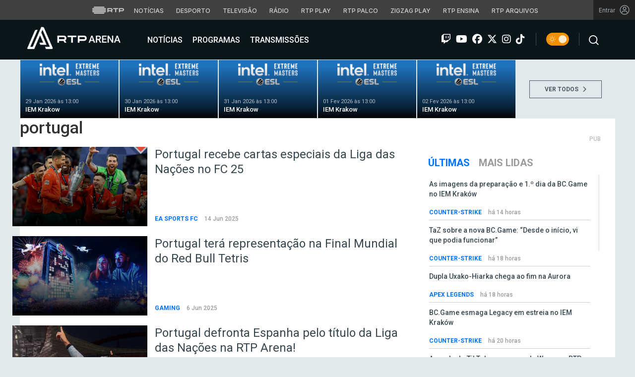

--- FILE ---
content_type: text/html; charset=UTF-8
request_url: https://arena.rtp.pt/wp-content/themes/arenartp/parts/ajax-videos.php/?tab=all-tab&postsToCall=15
body_size: 1753
content:



      
    <div class="row margin-0">
      <div class="tab-pane fade active in" id="all" role="tabpanel" aria-labelledby="">


      
            <div class="col-md-8 iframe-block padding-left-0">
        <div class="embed-responsive-16by9 embed-responsive" id="iframe-holder-videos">
          <iframe width="860" height="507" src="https://www.youtube.com/embed/0s9IS3p0_Ms?si=TOiaoejUi5VLH33Q" title="YouTube video player" frameborder="0" allow="accelerometer; autoplay; clipboard-write; encrypted-media; gyroscope; picture-in-picture; web-share" referrerpolicy="strict-origin-when-cross-origin" allowfullscreen></iframe>        </div>

        <h2 id="video-title">A venda do TikTok e a compra da Warner &#8211; RTP Arena Tech Talk #78.0</h2>
        <h4 id="video-lead"></h4>
        <span id="post-time" class="post-time margin-0">há 19 horas</span>

      </div>

      <div class="col-md-4 videolist-block-container">
        <div class="videolist-block mCustomScrollba">

      

      <article>
        <a href="javascript:;" class="marco">
        <div class="row relative">
          <div class="col-xs-5 col-md-5">

            <div class="img-holder relative">
              <span class="video-type"><i class="fab fa-youtube"></i></span>
              <div class="mask-img-side"></div>
              <img width="860" height="507" src="https://arena.rtp.pt/wp-content/uploads/2026/01/Thumb-TechT-Thumb-1-860x507-1.jpg" class="img-responsive wp-post-image" alt="RTP Arena Tech Talk" loading="lazy" />            </div>

          </div>
          <div class="col-xs-7 col-md-7 padding-left-0" style="position:static">
            <h2 class="margin-0 video-title">A venda do TikTok e a compra da Warner &#8211; RTP Arena Tech Talk #78.0</h2>
            <h4 class="video-lead" style="display:none;"></h4>
            <span class="post-time margin-0 hidden-xs">há 19 horas</span>
          </div>

          <div class="iframe-hidden" style="display:none">
            <iframe-tag width="860" height="507" src="https://www.youtube.com/embed/0s9IS3p0_Ms?si=TOiaoejUi5VLH33Q" title="YouTube video player" frameborder="0" allow="accelerometer; autoplay; clipboard-write; encrypted-media; gyroscope; picture-in-picture; web-share" referrerpolicy="strict-origin-when-cross-origin" allowfullscreen></iframe>          </div>

        </div>
        </a>
      </article>

      
      

      <article>
        <a href="javascript:;" class="marco">
        <div class="row relative">
          <div class="col-xs-5 col-md-5">

            <div class="img-holder relative">
              <span class="video-type"><i class="fab fa-youtube"></i></span>
              <div class="mask-img-side"></div>
              <img width="860" height="507" src="https://arena.rtp.pt/wp-content/uploads/2026/01/RESPAWN-THUMB-860x507.jpg" class="img-responsive wp-post-image" alt="RESPAWN" loading="lazy" />            </div>

          </div>
          <div class="col-xs-7 col-md-7 padding-left-0" style="position:static">
            <h2 class="margin-0 video-title">RESPAWN #58</h2>
            <h4 class="video-lead" style="display:none;">A nova atualização com Anubis, a revolução no CSPT e a PARIVISION a explodir foram temas</h4>
            <span class="post-time margin-0 hidden-xs">ontem</span>
          </div>

          <div class="iframe-hidden" style="display:none">
            <iframe-tag width="560" height="315" src="https://www.youtube.com/embed/M2IW7P3oG0M?si=a56Y84w6v8ralwqf" title="YouTube video player" frameborder="0" allow="accelerometer; autoplay; clipboard-write; encrypted-media; gyroscope; picture-in-picture; web-share" referrerpolicy="strict-origin-when-cross-origin" allowfullscreen></iframe>          </div>

        </div>
        </a>
      </article>

      
      

      <article>
        <a href="javascript:;" class="marco">
        <div class="row relative">
          <div class="col-xs-5 col-md-5">

            <div class="img-holder relative">
              <span class="video-type"><i class="fab fa-youtube"></i></span>
              <div class="mask-img-side"></div>
              <img width="860" height="507" src="https://arena.rtp.pt/wp-content/uploads/2026/01/THUMB-OREB-36-16X9_1-860x507.jpg" class="img-responsive wp-post-image" alt="" loading="lazy" />            </div>

          </div>
          <div class="col-xs-7 col-md-7 padding-left-0" style="position:static">
            <h2 class="margin-0 video-title">Adeptos do Benfica no Seixal, FC Porto de duas caras, Suárez salvador e as decisões na Europa &#x26bd;&#xfe0f; #36</h2>
            <h4 class="video-lead" style="display:none;"></h4>
            <span class="post-time margin-0 hidden-xs">ontem</span>
          </div>

          <div class="iframe-hidden" style="display:none">
            <iframe-tag width="560" height="315" src="https://www.youtube.com/embed/9sezRW9oVPM?si=pimPp7iEFL3f37ts" title="YouTube video player" frameborder="0" allow="accelerometer; autoplay; clipboard-write; encrypted-media; gyroscope; picture-in-picture; web-share" referrerpolicy="strict-origin-when-cross-origin" allowfullscreen></iframe>          </div>

        </div>
        </a>
      </article>

      
      

      <article>
        <a href="javascript:;" class="marco">
        <div class="row relative">
          <div class="col-xs-5 col-md-5">

            <div class="img-holder relative">
              <span class="video-type"><i class="fab fa-youtube"></i></span>
              <div class="mask-img-side"></div>
              <img width="860" height="507" src="https://arena.rtp.pt/wp-content/uploads/2026/01/13_RIFT_THUMB_1-860x507-1.jpg" class="img-responsive wp-post-image" alt="" loading="lazy" />            </div>

          </div>
          <div class="col-xs-7 col-md-7 padding-left-0" style="position:static">
            <h2 class="margin-0 video-title">Arranques do LEC e LPLOL, jogo das cadeiras dos jogadores e mais c/ o Archarom &#x1f4a0; RTP Arena Rift #13</h2>
            <h4 class="video-lead" style="display:none;">Muito mudou no LEC e as equipas do EMEA Masters, Los Ratones e Karmine Corp Blue, estão a ter dificuldade contra o Tier1</h4>
            <span class="post-time margin-0 hidden-xs">22 jan 2026</span>
          </div>

          <div class="iframe-hidden" style="display:none">
            <iframe-tag width="560" height="315" src="https://www.youtube.com/embed/xDL5D6-D_CM?si=6KoF4IvqXOZftX4b" title="YouTube video player" frameborder="0" allow="accelerometer; autoplay; clipboard-write; encrypted-media; gyroscope; picture-in-picture; web-share" referrerpolicy="strict-origin-when-cross-origin" allowfullscreen></iframe>          </div>

        </div>
        </a>
      </article>

      
      

      <article>
        <a href="javascript:;" class="marco">
        <div class="row relative">
          <div class="col-xs-5 col-md-5">

            <div class="img-holder relative">
              <span class="video-type"><i class="fab fa-youtube"></i></span>
              <div class="mask-img-side"></div>
              <img width="860" height="507" src="https://arena.rtp.pt/wp-content/uploads/2026/01/THUMB-P3R3IIRA-860x507-1.jpg" class="img-responsive wp-post-image" alt="P3R3IIRA" loading="lazy" />            </div>

          </div>
          <div class="col-xs-7 col-md-7 padding-left-0" style="position:static">
            <h2 class="margin-0 video-title">P3R3IIRA: &#8220;Não vale a pena meter pressão nos jogadores com o VRS&#8221;</h2>
            <h4 class="video-lead" style="display:none;"></h4>
            <span class="post-time margin-0 hidden-xs">21 jan 2026</span>
          </div>

          <div class="iframe-hidden" style="display:none">
            <iframe-tag width="860" height="507" src="https://www.youtube.com/embed/pmjT27pLSTY?si=K18UlPPYYP7DMNls" title="YouTube video player" frameborder="0" allow="accelerometer; autoplay; clipboard-write; encrypted-media; gyroscope; picture-in-picture; web-share" referrerpolicy="strict-origin-when-cross-origin" allowfullscreen></iframe>          </div>

        </div>
        </a>
      </article>

      
      

      <article>
        <a href="javascript:;" class="marco">
        <div class="row relative">
          <div class="col-xs-5 col-md-5">

            <div class="img-holder relative">
              <span class="video-type"><i class="fab fa-youtube"></i></span>
              <div class="mask-img-side"></div>
              <img width="860" height="507" src="https://arena.rtp.pt/wp-content/uploads/2026/01/THUMB-OPDUST-860x507-1.jpg" class="img-responsive wp-post-image" alt="opdust" loading="lazy" />            </div>

          </div>
          <div class="col-xs-7 col-md-7 padding-left-0" style="position:static">
            <h2 class="margin-0 video-title">opdust e o CS português: &#8220;Ainda falta aquela experiência&#8221;</h2>
            <h4 class="video-lead" style="display:none;"></h4>
            <span class="post-time margin-0 hidden-xs">21 jan 2026</span>
          </div>

          <div class="iframe-hidden" style="display:none">
            <iframe-tag width="860" height="507" src="https://www.youtube.com/embed/-3gUt3opPhs?si=4fVfKwrXX4oP6KHR" title="YouTube video player" frameborder="0" allow="accelerometer; autoplay; clipboard-write; encrypted-media; gyroscope; picture-in-picture; web-share" referrerpolicy="strict-origin-when-cross-origin" allowfullscreen></iframe>          </div>

        </div>
        </a>
      </article>

      
      

      <article>
        <a href="javascript:;" class="marco">
        <div class="row relative">
          <div class="col-xs-5 col-md-5">

            <div class="img-holder relative">
              <span class="video-type"><i class="fab fa-youtube"></i></span>
              <div class="mask-img-side"></div>
              <img width="860" height="507" src="https://arena.rtp.pt/wp-content/uploads/2026/01/Thumb-TechT-Thumb-28-860x507-1.jpg" class="img-responsive wp-post-image" alt="Thumb Tech Talk Thumb 28" loading="lazy" />            </div>

          </div>
          <div class="col-xs-7 col-md-7 padding-left-0" style="position:static">
            <h2 class="margin-0 video-title">Netflix vertical” é a tendência de milhões &#8211; RTP Arena Tech Talk #77.0</h2>
            <h4 class="video-lead" style="display:none;">A subida de preço das memórias e as suas consequências.</h4>
            <span class="post-time margin-0 hidden-xs">21 jan 2026</span>
          </div>

          <div class="iframe-hidden" style="display:none">
            <iframe-tag width="560" height="315" src="https://www.youtube.com/embed/drWhsfODGLQ?si=bTxQb1YBYcIuDwSk" title="YouTube video player" frameborder="0" allow="accelerometer; autoplay; clipboard-write; encrypted-media; gyroscope; picture-in-picture; web-share" referrerpolicy="strict-origin-when-cross-origin" allowfullscreen></iframe>          </div>

        </div>
        </a>
      </article>

      
      

      <article>
        <a href="javascript:;" class="marco">
        <div class="row relative">
          <div class="col-xs-5 col-md-5">

            <div class="img-holder relative">
              <span class="video-type"><i class="fab fa-youtube"></i></span>
              <div class="mask-img-side"></div>
              <img width="860" height="507" src="https://arena.rtp.pt/wp-content/uploads/2026/01/THUMB-BRANDEIRO-860x507-1.jpg" class="img-responsive wp-post-image" alt="Brandeiro" loading="lazy" />            </div>

          </div>
          <div class="col-xs-7 col-md-7 padding-left-0" style="position:static">
            <h2 class="margin-0 video-title">Brandeiro sobre transferências: &#8220;Tivemos um bocadinho de sorte&#8221;</h2>
            <h4 class="video-lead" style="display:none;"></h4>
            <span class="post-time margin-0 hidden-xs">20 jan 2026</span>
          </div>

          <div class="iframe-hidden" style="display:none">
            <iframe-tag width="560" height="315" src="https://www.youtube.com/embed/d4DQlZeaCB0?si=dR_OAnalu9VwnNEj" title="YouTube video player" frameborder="0" allow="accelerometer; autoplay; clipboard-write; encrypted-media; gyroscope; picture-in-picture; web-share" referrerpolicy="strict-origin-when-cross-origin" allowfullscreen></iframe>          </div>

        </div>
        </a>
      </article>

      
      

      <article>
        <a href="javascript:;" class="marco">
        <div class="row relative">
          <div class="col-xs-5 col-md-5">

            <div class="img-holder relative">
              <span class="video-type"><i class="fab fa-youtube"></i></span>
              <div class="mask-img-side"></div>
              <img width="860" height="507" src="https://arena.rtp.pt/wp-content/uploads/2026/01/THUMB-TMKJ-860x507.jpg" class="img-responsive wp-post-image" alt="TMKj" loading="lazy" />            </div>

          </div>
          <div class="col-xs-7 col-md-7 padding-left-0" style="position:static">
            <h2 class="margin-0 video-title">TMKj e o regresso: &#8220;No meu futuro, era melhor o internacional&#8221;</h2>
            <h4 class="video-lead" style="display:none;"></h4>
            <span class="post-time margin-0 hidden-xs">20 jan 2026</span>
          </div>

          <div class="iframe-hidden" style="display:none">
            <iframe-tag width="860" height="507" src="https://www.youtube.com/embed/6MVGCiS_z7U?si=umctkOOiweykm7wH" title="YouTube video player" frameborder="0" allow="accelerometer; autoplay; clipboard-write; encrypted-media; gyroscope; picture-in-picture; web-share" referrerpolicy="strict-origin-when-cross-origin" allowfullscreen></iframe>          </div>

        </div>
        </a>
      </article>

      
      

      <article>
        <a href="javascript:;" class="marco">
        <div class="row relative">
          <div class="col-xs-5 col-md-5">

            <div class="img-holder relative">
              <span class="video-type"><i class="fab fa-youtube"></i></span>
              <div class="mask-img-side"></div>
              <img width="860" height="507" src="https://arena.rtp.pt/wp-content/uploads/2026/01/THUMB-OREB-35-16X9_7-860x507.jpg" class="img-responsive wp-post-image" alt="" loading="lazy" />            </div>

          </div>
          <div class="col-xs-7 col-md-7 padding-left-0" style="position:static">
            <h2 class="margin-0 video-title">A ameaça do Vitória e a jornada decisiva de Benfica e Sporting na Liga dos Campeões &#x26bd;&#xfe0f; #35</h2>
            <h4 class="video-lead" style="display:none;">Benfica e Sporting jogam esta semana o tudo ou nada na Liga dos Campeões frente a adversários de peso: Juventus e PSG.</h4>
            <span class="post-time margin-0 hidden-xs">20 jan 2026</span>
          </div>

          <div class="iframe-hidden" style="display:none">
            <iframe-tag width="560" height="315" src="https://www.youtube.com/embed/_Ppv59RXh1M?si=HowWdtv2dAtlm-cm" title="YouTube video player" frameborder="0" allow="accelerometer; autoplay; clipboard-write; encrypted-media; gyroscope; picture-in-picture; web-share" referrerpolicy="strict-origin-when-cross-origin" allowfullscreen></iframe>          </div>

        </div>
        </a>
      </article>

      
      

      <article>
        <a href="javascript:;" class="marco">
        <div class="row relative">
          <div class="col-xs-5 col-md-5">

            <div class="img-holder relative">
              <span class="video-type"><i class="fab fa-youtube"></i></span>
              <div class="mask-img-side"></div>
              <img width="860" height="507" src="https://arena.rtp.pt/wp-content/uploads/2026/01/ENTREVISTAS_Olek-hades-Miskiewicz-860x507-1.jpg" class="img-responsive wp-post-image" alt="hades" loading="lazy" />            </div>

          </div>
          <div class="col-xs-7 col-md-7 padding-left-0" style="position:static">
            <h2 class="margin-0 video-title">hades sobre Betclic Apogee: &#8220;Gosto muito da visão do CEO e treinador&#8221;</h2>
            <h4 class="video-lead" style="display:none;"></h4>
            <span class="post-time margin-0 hidden-xs">19 jan 2026</span>
          </div>

          <div class="iframe-hidden" style="display:none">
            <iframe-tag width="860" height="507" src="https://www.youtube.com/embed/_I6fCKZybNc?si=IwCq5AFFmJHJwIfc" title="YouTube video player" frameborder="0" allow="accelerometer; autoplay; clipboard-write; encrypted-media; gyroscope; picture-in-picture; web-share" referrerpolicy="strict-origin-when-cross-origin" allowfullscreen></iframe>          </div>

        </div>
        </a>
      </article>

      
      

      <article>
        <a href="javascript:;" class="marco">
        <div class="row relative">
          <div class="col-xs-5 col-md-5">

            <div class="img-holder relative">
              <span class="video-type"><i class="fab fa-youtube"></i></span>
              <div class="mask-img-side"></div>
              <img width="860" height="507" src="https://arena.rtp.pt/wp-content/uploads/2026/01/ENTREVISTA_Jon_JDC_-de-Castro-THUMB-860x507-1.jpg" class="img-responsive wp-post-image" alt="JDC" loading="lazy" />            </div>

          </div>
          <div class="col-xs-7 col-md-7 padding-left-0" style="position:static">
            <h2 class="margin-0 video-title">JDC e a nova BIG: &#8220;Qualquer um pode carregar o jogo&#8221;</h2>
            <h4 class="video-lead" style="display:none;"></h4>
            <span class="post-time margin-0 hidden-xs">19 jan 2026</span>
          </div>

          <div class="iframe-hidden" style="display:none">
            <iframe-tag width="860" height="507" src="https://www.youtube.com/embed/TbrN1JtR9M0?si=xrjIQNPhzeU3GoVA" title="YouTube video player" frameborder="0" allow="accelerometer; autoplay; clipboard-write; encrypted-media; gyroscope; picture-in-picture; web-share" referrerpolicy="strict-origin-when-cross-origin" allowfullscreen></iframe>          </div>

        </div>
        </a>
      </article>

      
      

      <article>
        <a href="javascript:;" class="marco">
        <div class="row relative">
          <div class="col-xs-5 col-md-5">

            <div class="img-holder relative">
              <span class="video-type"><i class="fab fa-youtube"></i></span>
              <div class="mask-img-side"></div>
              <img width="860" height="507" src="https://arena.rtp.pt/wp-content/uploads/2026/01/Thumb-TechT-Thumb-21-2-860x507-1.jpg" class="img-responsive wp-post-image" alt="" loading="lazy" />            </div>

          </div>
          <div class="col-xs-7 col-md-7 padding-left-0" style="position:static">
            <h2 class="margin-0 video-title">Novidades CES 2026 &#8211; TechTalk #76.0</h2>
            <h4 class="video-lead" style="display:none;">Neste primeiro RTP Arena Tech Talk do ano e da nova temporada destacamos algumas das novidades apresentadas na CES 2026</h4>
            <span class="post-time margin-0 hidden-xs">14 jan 2026</span>
          </div>

          <div class="iframe-hidden" style="display:none">
            <iframe-tag width="560" height="315" src="https://www.youtube.com/embed/A8B_M2H4BVg?si=TMrBmQ5kaTDWz3Er" title="YouTube video player" frameborder="0" allow="accelerometer; autoplay; clipboard-write; encrypted-media; gyroscope; picture-in-picture; web-share" referrerpolicy="strict-origin-when-cross-origin" allowfullscreen></iframe>          </div>

        </div>
        </a>
      </article>

      
      

      <article>
        <a href="javascript:;" class="marco">
        <div class="row relative">
          <div class="col-xs-5 col-md-5">

            <div class="img-holder relative">
              <span class="video-type"><i class="fab fa-youtube"></i></span>
              <div class="mask-img-side"></div>
              <img width="860" height="507" src="https://arena.rtp.pt/wp-content/uploads/2026/01/THUMB-OREB-34-16X9_3-860x507-1.jpg" class="img-responsive wp-post-image" alt="THUMB OREB #34 (16X9)_3" loading="lazy" />            </div>

          </div>
          <div class="col-xs-7 col-md-7 padding-left-0" style="position:static">
            <h2 class="margin-0 video-title">Antevisão ao FC Porto-Benfica na Taça, a final four em Leiria e o primeiro &#8216;Super Match&#8217; &#x26bd;&#xfe0f; #34</h2>
            <h4 class="video-lead" style="display:none;">Depois de um período de pausa no campeonato, com a Taça da Liga pelo meio, 'O Resto é Bola' está de regresso.</h4>
            <span class="post-time margin-0 hidden-xs">13 jan 2026</span>
          </div>

          <div class="iframe-hidden" style="display:none">
            <iframe-tag width="560" height="315" src="https://www.youtube.com/embed/uKMyc8Sdvw4?si=Z6-_n6XlN1xVsZAZ" title="YouTube video player" frameborder="0" allow="accelerometer; autoplay; clipboard-write; encrypted-media; gyroscope; picture-in-picture; web-share" referrerpolicy="strict-origin-when-cross-origin" allowfullscreen></iframe>          </div>

        </div>
        </a>
      </article>

      
      

      <article>
        <a href="javascript:;" class="marco">
        <div class="row relative">
          <div class="col-xs-5 col-md-5">

            <div class="img-holder relative">
              <span class="video-type"><i class="fab fa-youtube"></i></span>
              <div class="mask-img-side"></div>
              <img width="860" height="507" src="https://arena.rtp.pt/wp-content/uploads/2026/01/THUMB-REV_2-1-860x507.jpg" class="img-responsive wp-post-image" alt="zorlaKOKA" loading="lazy" />            </div>

          </div>
          <div class="col-xs-7 col-md-7 padding-left-0" style="position:static">
            <h2 class="margin-0 video-title">zorlaKOKA &#8211; A Revelação #2</h2>
            <h4 class="video-lead" style="display:none;">Ricardo "zorlaK" Sousa é o segundo convidado do podcast A Revelação na RTP Arena.</h4>
            <span class="post-time margin-0 hidden-xs">10 jan 2026</span>
          </div>

          <div class="iframe-hidden" style="display:none">
            <iframe-tag width="560" height="315" src="https://www.youtube.com/embed/W9tHV7lqCjU?si=Hoytki91k9qHcfXr" title="YouTube video player" frameborder="0" allow="accelerometer; autoplay; clipboard-write; encrypted-media; gyroscope; picture-in-picture; web-share" referrerpolicy="strict-origin-when-cross-origin" allowfullscreen></iframe>          </div>

        </div>
        </a>
      </article>

      
        </div>
        <div class="see-more text-center margin-top-20 margin-bottom-20 col-xs-12">
          <a class="more-articles" href="https://arena.rtp.pt/programas" title="Aceder a Programas">Mais Programas</a>
        </div>
      </div>

    </div>

</div>


--- FILE ---
content_type: application/javascript
request_url: https://arena.rtp.pt/wp-content/plugins/yith-infinite-scrolling/assets/js/yith.infinitescroll.min.js?ver=1.0.9
body_size: -337
content:
!function(e,t,i){"use strict";e.fn.yit_infinitescroll=function(n){var r=e.extend({nextSelector:!1,navSelector:!1,itemSelector:!1,contentSelector:!1,maxPage:!1,loader:!1,is_shop:!1},n),l=!1,o=!1,s=e(r.nextSelector).attr("href");e(r.nextSelector).length&&e(r.navSelector).length&&e(r.itemSelector).length&&e(r.contentSelector).length?e(r.navSelector).hide():o=!0;var a=e(r.contentSelector).find(r.itemSelector).first().nextUntil(".first",r.itemSelector).length+1,c=function(){var t=e(r.contentSelector).find(r.itemSelector).last();r.loader&&e(r.navSelector).after('<div class="yith-infs-loader">'+r.loader+"</div>"),l=!0,s=decodeURIComponent(s),s=s.replace(/^(?:\/\/|[^\/]+)*\//,"/"),e.ajax({url:s,dataType:"html",cache:!1,success:function(n){var c=e(n),h=c.find(r.itemSelector),d=c.find(r.nextSelector),m=s;d.length?s=d.attr("href"):(o=!0,e(i).trigger("yith-infs-scroll-finished")),!t.hasClass("last")&&r.is_shop&&f(t,a,h),t.after(h),e(".yith-infs-loader").remove(),e(i).trigger("yith_infs_adding_elem",[h,m]),h.addClass("yith-infs-animated"),setTimeout(function(){l=!1,h.removeClass("yith-infs-animated"),e(i).trigger("yith_infs_added_elem",[h,m])},1e3)}})},f=function(t,i,n){var l=i-t.prevUntil(".last",r.itemSelector).length,o=0;n.each(function(){var t=e(this);o++,t.removeClass("first"),t.removeClass("last"),(o-l)%i==0?t.addClass("first"):(o-(l-1))%i==0&&t.addClass("last")})};e(t).on("scroll touchstart",function(){e(this).trigger("yith_infs_start")}),e(t).on("yith_infs_start",function(){var t=e(this),i=e(r.itemSelector).last();void 0!==i&&!l&&!o&&t.scrollTop()+t.height()>=i.offset().top+i.height()&&c()})}}(jQuery,window,document);